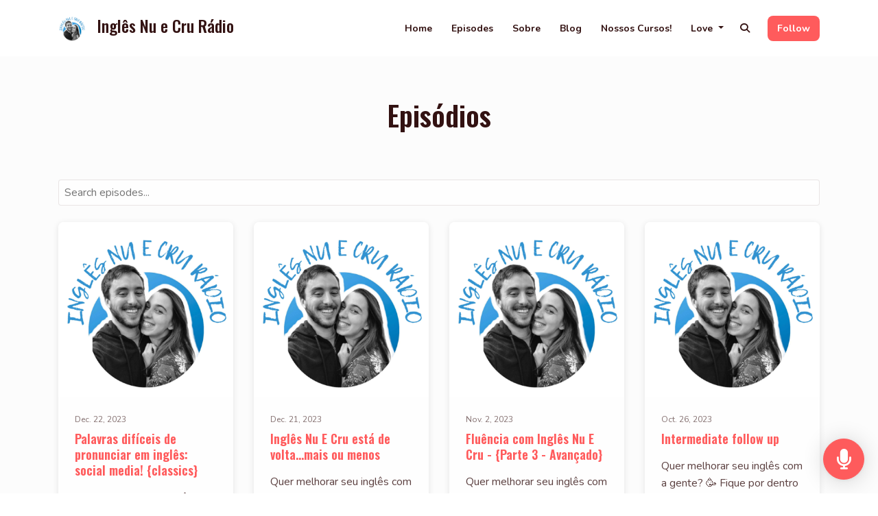

--- FILE ---
content_type: text/html; charset=utf-8
request_url: https://www.inglesnuecru.com/episodes/
body_size: 15103
content:


<!DOCTYPE html>
<html lang="en">
<head>

<link rel="preconnect" href="https://fonts.gstatic.com/" crossorigin="">
<link rel="preconnect" href="https://static.getpodpage.com/" crossorigin="">
<link rel="dns-prefetch" href="//fonts.googleapis.com">

<meta charset="utf-8">
<meta name="viewport" content="width=device-width, initial-scale=1.0, maximum-scale=5.0"/>
<title>Episódios | Inglês Nu e Cru Rádio</title>
<meta property="og:type" content="website">
<meta property="og:title" content="Episódios">
<meta name="twitter:title" content="Episódios">

<meta name="description" content="1098 podcast episodes from Inglês Nu e Cru Rádio. Listen to the latest episode: Palavras difíceis de pronunciar em inglês: social media! {classics}">
<meta property="og:description" content="1098 podcast episodes from Inglês Nu e Cru Rádio. Listen to the latest episode: Palavras difíceis de pronunciar em inglês: social media! {classics}">
<meta name="twitter:description" content="1098 podcast episodes from Inglês Nu e Cru Rádio. Listen to the latest episode: Palavras difíceis de pronunciar em inglês: social media! {classics}">


<meta property="og:image" content="https://getpodpage.com/image_transform_gate_v3/KiGvhOlRnzquPhCYtzwFkgxuJISkjompcEnsNnfbS-M=/?image_url=https%3A%2F%2Fimg.transistor.fm%2FvIOtiqoVZNuMZTH9864ARhcRUj65Ux0VCT4I8S3nLJQ%2Frs%3Afill%3A0%3A0%3A1%2Fw%3A3000%2Fh%3A3000%2Fq%3A60%2FaHR0cHM6Ly9pbWct%2FdXBsb2FkLXByb2R1%2FY3Rpb24udHJhbnNp%2Fc3Rvci5mbS9zaG93%2FLzM4Mjg0LzE2NzUw%2FOTEzMjEtYXJ0d29y%2Fay5qcGc.jpg&tint_color=%23FF5B5C&text_color=%23ffffff&title=Ingl%C3%AAs+Nu+e+Cru+R%C3%A1dio">
<meta name="twitter:image:src" content="https://getpodpage.com/image_transform_gate_v3/KiGvhOlRnzquPhCYtzwFkgxuJISkjompcEnsNnfbS-M=/?image_url=https%3A%2F%2Fimg.transistor.fm%2FvIOtiqoVZNuMZTH9864ARhcRUj65Ux0VCT4I8S3nLJQ%2Frs%3Afill%3A0%3A0%3A1%2Fw%3A3000%2Fh%3A3000%2Fq%3A60%2FaHR0cHM6Ly9pbWct%2FdXBsb2FkLXByb2R1%2FY3Rpb24udHJhbnNp%2Fc3Rvci5mbS9zaG93%2FLzM4Mjg0LzE2NzUw%2FOTEzMjEtYXJ0d29y%2Fay5qcGc.jpg&tint_color=%23FF5B5C&text_color=%23ffffff&title=Ingl%C3%AAs+Nu+e+Cru+R%C3%A1dio">

<meta property="og:site_name" content="Inglês Nu e Cru Rádio">
<meta name="twitter:card" content="summary_large_image">
<meta property="og:url" content="https://www.inglesnuecru.com/episodes/">
<meta name="twitter:domain" content="https://www.inglesnuecru.com/episodes/">



<link rel="stylesheet" href="https://static.getpodpage.com/vendor/css/bootstrap.min.b287d0533328.css" type="text/css">
<link rel="preload" as="style" href="https://static.getpodpage.com/vendor/fontawesome/css/all.min.db14c84ca984.css" type="text/css" onload="this.rel = 'stylesheet'">

<link rel="stylesheet" href="https://static.getpodpage.com/vendor/css/swiper.min.6af34d0737ad.css" type="text/css">
<link rel="stylesheet" href="https://static.getpodpage.com/vendor/css/hamburgers.min.6041a3bc3a2a.css" type="text/css">
<link rel="alternate" type="application/rss+xml" title="Inglês Nu e Cru Rádio" href="https://feeds.transistor.fm/ingles-nu-e-cru-radio-918c2f61-2414-4b11-a1d4-3bc8f34aebfa" />


  <link id="stylesheet" type="text/css" href="https://static.getpodpage.com/vendor/css/boomerang.min.css" rel="stylesheet" media="screen">


    <link href="https://fonts.googleapis.com/css?family=DM+Sans:400,400i,500,500i,700,700i&display=swap" rel="stylesheet">
    <style type="text/css">
        body, .heading, .display, .section-title .section-title-inner, .btn, h1,h2,h3,h4,h5,h6 {
            font-family: 'DM Sans', sans-serif !important;
        }
    </style>


<link href="https://img.transistor.fm/vIOtiqoVZNuMZTH9864ARhcRUj65Ux0VCT4I8S3nLJQ/rs:fill:0:0:1/w:3000/h:3000/q:60/aHR0cHM6Ly9pbWct/dXBsb2FkLXByb2R1/Y3Rpb24udHJhbnNp/c3Rvci5mbS9zaG93/LzM4Mjg0LzE2NzUw/OTEzMjEtYXJ0d29y/ay5qcGc.jpg" sizes="256x256" rel="icon" type="image/x-icon">
<link href="https://img.transistor.fm/vIOtiqoVZNuMZTH9864ARhcRUj65Ux0VCT4I8S3nLJQ/rs:fill:0:0:1/w:3000/h:3000/q:60/aHR0cHM6Ly9pbWct/dXBsb2FkLXByb2R1/Y3Rpb24udHJhbnNp/c3Rvci5mbS9zaG93/LzM4Mjg0LzE2NzUw/OTEzMjEtYXJ0d29y/ay5qcGc.jpg" sizes="192x192" rel="icon" type="image/x-icon">
<link href="https://img.transistor.fm/vIOtiqoVZNuMZTH9864ARhcRUj65Ux0VCT4I8S3nLJQ/rs:fill:0:0:1/w:3000/h:3000/q:60/aHR0cHM6Ly9pbWct/dXBsb2FkLXByb2R1/Y3Rpb24udHJhbnNp/c3Rvci5mbS9zaG93/LzM4Mjg0LzE2NzUw/OTEzMjEtYXJ0d29y/ay5qcGc.jpg" sizes="120x120" rel="icon" type="image/x-icon">
<link href="https://img.transistor.fm/vIOtiqoVZNuMZTH9864ARhcRUj65Ux0VCT4I8S3nLJQ/rs:fill:0:0:1/w:3000/h:3000/q:60/aHR0cHM6Ly9pbWct/dXBsb2FkLXByb2R1/Y3Rpb24udHJhbnNp/c3Rvci5mbS9zaG93/LzM4Mjg0LzE2NzUw/OTEzMjEtYXJ0d29y/ay5qcGc.jpg" sizes="48x48" rel="icon" type="image/x-icon">
<link href="https://img.transistor.fm/vIOtiqoVZNuMZTH9864ARhcRUj65Ux0VCT4I8S3nLJQ/rs:fill:0:0:1/w:3000/h:3000/q:60/aHR0cHM6Ly9pbWct/dXBsb2FkLXByb2R1/Y3Rpb24udHJhbnNp/c3Rvci5mbS9zaG93/LzM4Mjg0LzE2NzUw/OTEzMjEtYXJ0d29y/ay5qcGc.jpg" sizes="32x32" rel="icon" type="image/x-icon">
<link href="https://img.transistor.fm/vIOtiqoVZNuMZTH9864ARhcRUj65Ux0VCT4I8S3nLJQ/rs:fill:0:0:1/w:3000/h:3000/q:60/aHR0cHM6Ly9pbWct/dXBsb2FkLXByb2R1/Y3Rpb24udHJhbnNp/c3Rvci5mbS9zaG93/LzM4Mjg0LzE2NzUw/OTEzMjEtYXJ0d29y/ay5qcGc.jpg" sizes="16x16" rel="icon" type="image/x-icon">


<link href="https://img.transistor.fm/vIOtiqoVZNuMZTH9864ARhcRUj65Ux0VCT4I8S3nLJQ/rs:fill:0:0:1/w:3000/h:3000/q:60/aHR0cHM6Ly9pbWct/dXBsb2FkLXByb2R1/Y3Rpb24udHJhbnNp/c3Rvci5mbS9zaG93/LzM4Mjg0LzE2NzUw/OTEzMjEtYXJ0d29y/ay5qcGc.jpg" sizes="180x180" rel="apple-touch-icon">
<meta name="msapplication-TileColor" content="#FF5B5C">
<meta name="msapplication-TileImage" content="https://img.transistor.fm/vIOtiqoVZNuMZTH9864ARhcRUj65Ux0VCT4I8S3nLJQ/rs:fill:0:0:1/w:3000/h:3000/q:60/aHR0cHM6Ly9pbWct/dXBsb2FkLXByb2R1/Y3Rpb24udHJhbnNp/c3Rvci5mbS9zaG93/LzM4Mjg0LzE2NzUw/OTEzMjEtYXJ0d29y/ay5qcGc.jpg">

<link rel="canonical" href="https://www.inglesnuecru.com/episodes/" />
<meta name="apple-itunes-app" content="app-id=1309639265">

  <style type="text/css">

  @media (min-width: 992px) {
    .navbar-aside .navbar .dropdown .dropdown-menu {
      top: -4rem !important;
    }
  }

  </style>





    <link type="text/css" href="https://static.getpodpage.com/vendor/css/select2-bootstrap4.min.0594f6f749cf.css" rel="stylesheet">




  
  
  <link type="text/css" href="https://static.getpodpage.com/public/css/public_styles.a4b32afd201c.css" rel="stylesheet">
  <!-- Podcast Custom Design -->
<link rel="preconnect" href="https://fonts.gstatic.com">
<link rel="stylesheet" href="https://fonts.googleapis.com/css2?family=Oswald:wght@400;500;600;700;800&family=Nunito:wght@400;500;600;700;800&display=swap">

<style type="text/css">

    :root {
        --primary-color: #FF5B5C;--primary-light-color: rgba(255,91,92,0.1);--text-color: rgba(51,18,18,0.8);--inverse-color: #FFFFFF;--text-light-color: rgba(51,18,18,0.6);--heading-color: #FF5B5C;--bg-color: #FCFCFC;--bg-component-color: #fefefe;--bg-lightest-color: #FCFCFC;--border-color: rgba(51,18,18,0.1);--link-color: #FF5B5C;--btn-color: #FF5B5C;--btn-text-color: #FFFFFF;--badge-bg-color: rgba(51,18,18,0.1);--badge-text-color: #331212;--card-bg-color: #fefefe;--card-border-color: rgba(51,18,18,0.1);--announcement-bg-color: #FF5B5C;--announcement-text-color: #FFFFFF;--footer-bg-color: #fefefe;--footer-header-color: #331212;--footer-text-color: rgba(51,18,18,0.8);--footer-link-color: #331212;--input-bg-color: #fefefe;--input-text-color: #331212;--input-placeholder-color: rgba(51,18,18,0.6);--input-border-color: rgba(51,18,18,0.1);--nav-bg-color: #FFFFFF;--nav-link-color: #331212;--nav-btn-bg-color: #FF5B5C;--nav-btn-text-color: #FFFFFF;--header-text-color: #FCFCFC;--header-bg-color: #FCFCFC;--global-header-text-color: #331212;--global-header-bg-color: #331212;--mask-color: rgba(0,0,0,0.5);
    }

    body {
        display: flex;
        min-height: 100vh;
        flex-direction: column;
    }
    .body-wrap { flex: 1;}

    
    a {font-family: inherit !important;}
    
        

        
          .heading, .display,
          .show-page .navbar-brand,
          h1,h2,h3,h4,h5,h6 {
              font-family: "Oswald" !important;
          }
        
        
          body, p, .navbar-nav .nav-link, .btn {
              font-family: "Nunito" !important;
          }
        
     

    
    

    
    h1, .heading-1 {font-size: 40px !important; font-weight: 600 !important; }
    h2, .heading-2 {font-size: 32px !important; font-weight: 600 !important; }
    h3, .heading-3 { font-size: 24px !important; font-weight: 600 !important; }
    
      .heading, .heading>a, .display {font-weight: 600 !important;}
    
    

    .navbar-nav .nav-link,
    .navbar-nav .show .nav-link,
    #nav-cta .btn {
      font-size: 0.875rem !important;
      font-weight: 700 !important;
      text-transform: capitalize !important;
    }

    
    .c-primary {color: var(--primary-color) !important;}
    .c-text-light {color: var(--text-light-color) !important;}

    .form-control,
    .select2-container--bootstrap4 .select2-selection,
    .select2-container--bootstrap4 .select2-dropdown,
    .select2-dropdown .select2-search--dropdown {
      color: var(--input-text-color) !important;
      background: var(--input-bg-color) !important;
      border-color: var(--border-color) !important;
    }
    .select2-container--bootstrap4 .select2-dropdown,
    .select2-dropdown .select2-search--dropdown {
      background: var(--bg-color) !important;
    }
    .select2-dropdown .select2-results__option--highlighted[aria-selected]{
      background: var(--input-bg-color) !important;
      color: var(--input-text-color) !important;
    }
    .form-control::placeholder, .select2-container--bootstrap4 .select2-selection::placeholder {color: var(--input-placeholder-color) !important;}

    body, p, .excerpt, .excerpt p {
      color: var(--text-color) !important;
    }

    .heading, .heading>a, .display, label, h1, h2, h3, h4, h5, h6 {
      color: var(--heading-color) !important;
    }

    a, a:hover,
    .link,
    .link:hover, .link--style-1:hover,
    .meta-category a, .meta-category a:hover,
    ul.categories>li>a, ul.categories>li>a:hover {
        color: var(--link-color) !important;
    }

    .heading:hover>a {
        color: var(--link-color) !important;
    }

    .dark-mode .dropdown-menu a,
    .dark-mode .dropdown-menu a:hover,
    .dark-mode .dropdown-menu .badge,
    .dark-mode .dropdown-menu .badge a:hover,
    .dark-mode .list-group-item,
    .dark-mode .list-group-item:hover {
        color: white !important;
    }
    .dark-mode .dropdown-header {
        background-color: #090A0B !important;
    }

    .page-header-section {
      background-color: var(--global-header-bg-color) !important;
    }
    .page-header-text {
      color: var(--global-header-text-color) !important;
    }

    .badge,
    .badge a {
        color: var(--primary-color) !important;
        background-color: var(--primary-light-color) !important;
        border-color: var(--primary-light-color) !important;
        border-radius: var(--border-radius) !important;
    }

    .tagcloud--style-1 a {
      background-color: var(--badge-bg-color) !important;
      color: var(--badge-text-color) !important;
    }
    .btn-base-1, .btn-base-1:active, .btn-base-1.active, .btn-base-1:focus, .btn-base-1:hover,
    .btn-base-1.btn-outline:active, .btn-base-1.btn-outline:focus, .btn-base-1.btn-outline:hover,
    .tagcloud--style-1 a:hover,
    .btn-back-to-top {
        background-color: var(--btn-color) !important;
        border-color: var(--btn-color) !important;
        color: var(--btn-text-color) !important;
    }
    .btn-base-1.btn-outline {
        color: var(--btn-color) !important;
        border-color: var(--btn-color) !important;
    }
    .btn-link, .btn-link:hover, .btn-link:active {
        color: var(--btn-color) !important;
    }
    .btn-secondary {
        background-color: var(--dark-color) !important;
        border-color: var(--dark-color) !important;
    }

    .pagination .page-link, .pagination .page-link:focus, .pagination .page-link:hover,
    .pagination .page-item:first-child .page-link,
    .pagination .page-item:last-child .page-link {
        margin-right: 10px !important;
        font-size: 14px !important;
        padding: 5px 10px !important;
        border-radius: 8px 8px 8px 8px !important;
        
    }
    .pagination>.active .page-link, .pagination>.active .page-link:focus, .pagination>.active .page-link:hover, .pagination>.active>span, .pagination>.active>span:focus, .pagination>.active>span:hover {
        background-color: var(--btn-color) !important;
        border-color: var(--btn-color) !important;
        color: var(--btn-text-color) !important;
    }
    .pagination .page-link.no-border {
      padding-left: 0 !important;
      padding-right: 0 !important;
    }


    .swiper-button-next, .swiper-button-prev {
        color: var(--primary-color) !important;
    }
    .swiper-button-next:not(.swiper-button--style-1),
    .swiper-button-prev:not(.swiper-button--style-1) {
        background-color: var(--primary-light-color) !important;
        border-color: var(--primary-light-color) !important;
    }
    #survey-form .form-control {
        padding: 30px 20px !important;
        font-size: 1.3em !important;
    }
    #survey-form textarea.form-control {
        padding: 10px 15px !important;
        font-size: 1.3em !important;
    }
    .survey-choice {
      cursor: pointer;
      color: var(--primary-color) !important;
      border: 1px solid var(--primary-color) !important;
      cursor: pointer;
      background-color: var(--primary-light-color) !important;
      font-weight: 500;
      border-radius: 4px;
      display: flex;
      justify-content: space-between;
      align-items: center;
    }
    .survey-choice:hover {
      opacity: 0.8;
    }
    .survey-choice.selected {
      border-width: 2px !important;
      font-weight: 800;
    }
    .survey-choice.selected::after {
      font-family: 'Font Awesome 6 Pro';
      content: '\f00c';
      font-weight: 900;
      font-size: 16px;
    }
    .progress { border-radius: 0px !important;  }
    .progress-bar {
      background-color: var(--primary-color) !important;
    }


    .bg-base-1,
    .navbar.bg-base-1 {
        background-color: var(--primary-color) !important;
    }
    .bg-light {
        background-color: var(--bg-component-color) !important;
    }

    .btn-base-1:active, .btn-base-1.active, .btn-base-1:focus, .btn-base-1:hover, .btn-base-1.btn-outline:active, .btn-base-1.btn-outline:focus, .btn-base-1.btn-outline:hover,
    .link--style-1:hover,
    .meta-category a:hover,
    .link--style-2:hover {
        opacity: .8;
    }
    .tabs--style-2 .nav-tabs .nav-link.active {
        border-color: var(--primary-color) !important;
    }
    .body-wrap,
    .top-navbar,
    .modal-content,
    #coming-soon-page .bg-light {
      background: var(--bg-color) !important;
    }
    .sct-color-1,
    .sct-color-2 {
      background: var(--bg-color) !important;
      border-color: var(--border-color) !important;
    }


    .announcement-banner {
      background-color: var(--announcement-bg-color) !important;
      color: var(--announcement-text-color) !important;
    }

    hr,
    .border-top,
    .border-bottom,
    ul.categories>li {
      border-color: var(--border-color) !important;
    }

    .email-signup .border-on-hover {
      border: solid 2px transparent;
      transition: border-color .5s ease;
    }

    /* Target the border-on-hover when any input inside .email-signup is focused */
    .email-signup input:focus ~ .border-on-hover,
    .email-signup input:focus-within ~ .border-on-hover,
    .email-signup .border-on-hover:has(input:focus) {
      border-color: var(--btn-color) !important;
    }

    

    .navbar {
        background-color: var(--nav-bg-color) !important;
    }

    

    .navbar-nav .nav-link,
    .navbar-nav .show .nav-link,
    .show-page .navbar-brand {
      color: var(--nav-link-color) !important;
    }
    .hamburger-inner, .hamburger-inner:after, .hamburger-inner:before {
      background-color: var(--nav-link-color) !important;
    }

    /* Mobile, transparent */
    @media (max-width: 991.98px) {
      .navbar-transparent .navbar-nav .nav-link,
      .navbar-transparent .navbar-nav .show .nav-link,
      .show-page .navbar-transparent .navbar-brand {
        color: var(--text-color) !important;
      }

      .navbar-transparent .hamburger-inner,
      .navbar-transparent .hamburger-inner:after,
      .navbar-transparent .hamburger-inner:before {
        background-color: var(--text-color) !important;
      }
    }

    .navbar-nav .nav-link:focus,
    .navbar-nav .nav-link:hover,
    .navbar-nav .show .nav-link,
    .navbar-nav .show .nav-link:focus,
    .navbar-nav .show .nav-link:hover,
    .navbar-inverse .navbar-nav .nav-link:hover,
    .navbar .btn-base-1 {
      background-color: var(--nav-btn-bg-color) !important;
      border-color: var(--nav-btn-bg-color) !important;
      color: var(--nav-btn-text-color) !important;
      border-radius: 8px 8px 8px 8px !important;
    }
    #header-hero {
      background-color: var(--header-bg-color) !important;
    }
    

    #header-hero,
    #header-hero .heading,
    
    #header-hero p {
      color: var(--header-text-color) !important;
    }
    #header-hero #homepage-header-subheader,
    #header-hero #homepage-header-title a {
      color: inherit !important;
    }
    
    #header-hero.episode-header #c-text>div {
      background-color: var(--bg-color) !important;
      padding: 48px;
    }
    
    #header-hero.episode-header #header-content-wrapper {
      padding-bottom: 0 !important;
    }
    



    #footer.footer {
      background-color: var(--footer-bg-color) !important;
      color: var(--footer-text-color) !important;
    }
    #footer.footer p {
      color: var(--footer-text-color) !important;
    }
    #footer.footer .heading {
      color: var(--footer-header-color) !important;
    }
    #footer.footer a,
    #footer.footer .social-media>li>a>i {
      color: var(--footer-link-color) !important;
    }
    .footer .copy-links {
      opacity: .8;
    }

    .mask {background-color: var(--mask-color) !important;}


    .plyr_grid_container {
      color: var(--text-color) !important;
      background-color: var(--card-bg-color) !important;
      border-color: var(--border-color) !important;
    }


    

    
    .card {
      background-color: var(--card-bg-color) !important;
      border-color: var(--border-color) !important;
      overflow: hidden;
      border-radius: 8px 8px 8px 8px !important;
    }
    

    

    .card:not(.p-0) .card-body {
      padding: 24px 24px 24px 24px !important;
    }
    

    

    .rounded-card {
      border-radius: 8px 8px 8px 8px !important;
    }

    img:not(.podcast-logo):not(.player-icon):not(.player-logo):not(.player-badge):not(.rounded-circle):not(.navbar img):not(#footer img):not(.modal img):not(#header-hero-banner-image),
    img.rounded {
        border-radius: 8px 8px 8px 8px !important;
    }

    


    
    
    .btn {
      border-radius: 8px 8px 8px 8px !important;
    }
    

    @media (max-width: 991px) {
      .navbar-nav .nav-link {
          border-bottom: none !important;
      }
    }

    
      @media (min-width: 800px) {
        .subscribe-page {
            margin-top: -42px;
            margin-bottom: -42px;
        }
      }
    


    
      

      
    
      

      
    
      

      
    
      

      
    
      

      
    
      

      
    
      

      
    
      

      
    
      

      
    
      

      
    

    


    .navbar-brand img.podcast-logo {
      height: 50px !important;
    }
    .nav-bar-bg-filler {
      height: 44px !important;
    }
    @media (max-width: 991px) {
      .navbar-brand img.podcast-logo {
          height: auto !important;
          max-height: 40px;
          max-width: 100% !important;
      }
    }
    .ais-Highlight-highlighted, .ais-Snippet-highlighted {
      background-color: var(--primary-light-color) !important;
      color: inherit !important;
    }
    .ais-Hits-item, .ais-InfiniteHits-item {
      background-color: var(--card-bg-color) !important;
      border-color: var(--border-color) !important;
    }
    .hit-page-link {
      color: inherit !important;
    }
    .ais-SearchBox-form {
      background: inherit !important;
    }
    .ais-SearchBox-input {
      box-shadow: inherit !important;
      color: var(--input-text-color) !important;
      background: var(--input-bg-color) !important;
      border-color: var(--border-color) !important;
    }
    .ais-SearchBox-input::placeholder {color: var(--input-placeholder-color) !important;}

    /* supercast-plan */
    .bundle {
        background-color: var(--bg-component-color) !important;
    }

</style>

  
  



<!-- Google tag (gtag.js) -->

<script async src="https://www.googletagmanager.com/gtag/js?id=G-Y89K21FN5Q"></script>

<script>
  window.dataLayer = window.dataLayer || [];
  var slug = "ingles-nu-e-cru-radio";
  var pagePath = window.location.pathname + window.location.search; // Path + query params
  var customDomain = window.location.hostname !== "www.podpage.com" ? window.location.hostname : null; // Set customDomain only for non-podpage domains
  if (customDomain) { pagePath = "/" + slug + pagePath; }  // Add slug to pagePath if customDomain is set
  function gtag(){dataLayer.push(arguments);}
  gtag('js', new Date());
  gtag('config', 'G-Y89K21FN5Q', {
    'page_path': pagePath,
    ...(customDomain && { 'custom_domain': customDomain }), // Include customDomain only if it's set
    'website_slug': slug,
    'pid': 13134761512334
  });
  gtag('config', 'UA-99479664-1');
</script>



  
    
    

  

  


  
<link id="stylesheet" type="text/css" href="https://static.getpodpage.com/vendor/css/plyr.4c9bfb52edce.css" rel="preload" as="style" media="screen" onload="this.rel = 'stylesheet'">
<link id="stylesheet" type="text/css" href="https://static.getpodpage.com/public/css/plyr_media_player.aceb7600a7ef.css" rel="preload" as="style" media="screen" onload="this.rel = 'stylesheet'">

<script type="text/javascript" data-cookieconsent="ignore" src="https://static.getpodpage.com/public/js/plyr_media_player.2964dc09cd75.js"></script>
<script type="text/javascript" data-cookieconsent="ignore" src="https://static.getpodpage.com/vendor/js/plyr.937aa0b508e5.js" id="plyr_js_script" async onload="loadPlyrObj()"></script>
  
  


</head>
<body >




    

  



  



    
        <script>
  (function(w, d, t, h, s, n) {
    w.FlodeskObject = n;
    var fn = function() {
      (w[n].q = w[n].q || []).push(arguments);
    };
    w[n] = w[n] || fn;
    var f = d.getElementsByTagName(t)[0];
    var v = '?v=' + Math.floor(new Date().getTime() / (120 * 1000)) * 60;
    var sm = d.createElement(t);
    sm.async = true;
    sm.type = 'module';
    sm.src = h + s + '.mjs' + v;
    f.parentNode.insertBefore(sm, f);
    var sn = d.createElement(t);
    sn.async = true;
    sn.noModule = true;
    sn.src = h + s + '.js' + v;
    f.parentNode.insertBefore(sn, f);
  })(window, document, 'script', 'https://assets.flodesk.com', '/universal', 'fd');
</script>
<script>
  window.fd('form', {
    formId: '64f08940cd4a9c983fd2c53e'
  });
</script>
    




<div class="body-wrap show-page episodes ">

    


    


    
  


    <div id="st-container" class="st-container">
        <div class="st-pusher">
            <div class="st-content">
                <div class="st-content-inner">

                    
  



<div class="header">
    





    <!-- Navbar -->
    <nav class="navbar navbar-expand-lg  py-3">

        <div class="container navbar-container">

            


    <a class="navbar-brand " href="/">
        <div style="line-height: inherit; font-size: inherit;" class="m-0 p-0 navbar-brand-container">
            
                
                    <img src="https://img.transistor.fm/vIOtiqoVZNuMZTH9864ARhcRUj65Ux0VCT4I8S3nLJQ/rs:fill:0:0:1/w:3000/h:3000/q:60/aHR0cHM6Ly9pbWct/dXBsb2FkLXByb2R1/Y3Rpb24udHJhbnNp/c3Rvci5mbS9zaG93/LzM4Mjg0LzE2NzUw/OTEzMjEtYXJ0d29y/ay5qcGc.jpg" width="40" height="40" alt="Inglês Nu e Cru Rádio" title="Inglês Nu e Cru Rádio" class="" sizes="40px">
                
                Inglês Nu e Cru Rádio
            
        </div>
    </a>



            <div class="d-inline-block ml-auto">
                <!-- Navbar toggler  -->
                <button id="page-hamburger-navbar-toggler" class="navbar-toggler hamburger hamburger-js hamburger--spring" type="button" data-toggle="collapse" data-target="#navbar_main" aria-controls="navbarsExampleDefault" aria-expanded="false" aria-label="Toggle navigation">
                    <span class="hamburger-box">
                        <span class="hamburger-inner"></span>
                    </span>
                </button>
            </div>

            <div class="collapse navbar-collapse align-items-center justify-content-end mw-100" id="navbar_main">
                





                




<ul class="navbar-nav align-items-center flex-wrap justify-content-end ml-lg-auto">

    

        <li class="nav-item   " id="nav-home">

            

                

                    <a href="/" class="nav-link">
                        Home
                    </a>

                
            
        </li>

    

        <li class="nav-item   " id="nav-episodes">

            

                

                    <a href="/episodes/" class="nav-link">
                        Episodes
                    </a>

                
            
        </li>

    

        <li class="nav-item   " id="nav-about">

            

                

                    <a href="/about/" class="nav-link">
                        Sobre
                    </a>

                
            
        </li>

    

        <li class="nav-item   " id="nav-blog">

            

                

                    <a href="/blog/" class="nav-link">
                        Blog
                    </a>

                
            
        </li>

    

        <li class="nav-item   " id="nav-store">

            

                <a href="https://school.inglesnuecru.com" target="_blank" rel="noreferrer" rel="noreferrer"  class="nav-link ">
                    
                        Nossos Cursos!
                    
                </a>

            
        </li>

    

        <li class="nav-item dropdown  " id="nav-reviews">

            

                

                    <a href="#" class="nav-link dropdown-toggle" data-toggle="dropdown" aria-haspopup="true" aria-expanded="false">
                       Love
                    </a>
                    <div class="dropdown-menu py-0 px-0 overflow--hidden" aria-labelledby="navbar_1_dropdown_6">
                        <div class="list-group rounded">

                            
                                

                                    <a href="/reviews/"  class="list-group-item list-group-item-action d-flex new_window align-items-center justify-content-between">

                                        

                                            All Love
                                            

                                        
                                    </a>

                                

                            
                                

                                    <a href="/reviews/new/"  class="list-group-item list-group-item-action d-flex new_window align-items-center justify-content-between">

                                        

                                            Leave a Review
                                            

                                        
                                    </a>

                                

                            
                                

                                    <a href="https://podcasts.apple.com/us/podcast/ingl%C3%AAs-nu-e-cru-r%C3%A1dio/id1309639265?mt=2&amp;ls=1" target="_blank" rel="noreferrer" class="list-group-item list-group-item-action d-flex new_window align-items-center justify-content-between">

                                        

                                            <div class="list-group-content">
                                                <div class="list-group-heading mb-1">
                                                    <img loading="lazy" src="https://static.getpodpage.com/public/images/players-light-v1/icons/applepodcasts-icon@2x.d8701eb5b99b.png" alt="Rate on Apple Podcasts podcast player icon" width="20" height="20" class="mr-1">
                                                    Rate on Apple Podcasts
                                                </div>
                                            </div>

                                        
                                    </a>

                                

                            
                                

                                    <a href="https://open.spotify.com/show/0eVr6VC4GCB6dTgWjX9mMD" target="_blank" rel="noreferrer" class="list-group-item list-group-item-action d-flex new_window align-items-center justify-content-between">

                                        

                                            <div class="list-group-content">
                                                <div class="list-group-heading mb-1">
                                                    <img loading="lazy" src="https://static.getpodpage.com/public/images/players-light-v1/icons/spotify-icon@2x.d6a55c3ea35a.png" alt="Rate on Spotify podcast player icon" width="20" height="20" class="mr-1">
                                                    Rate on Spotify
                                                </div>
                                            </div>

                                        
                                    </a>

                                

                            

                        </div>
                    </div>

                
            
        </li>

    

        <li class="nav-item dropdown  d-block d-lg-none" id="nav-follow">

            

                

                    <a href="#" class="nav-link dropdown-toggle" data-toggle="dropdown" aria-haspopup="true" aria-expanded="false">
                       Follow
                    </a>
                    <div class="dropdown-menu py-0 px-0 overflow--hidden" aria-labelledby="navbar_1_dropdown_7">
                        <div class="list-group rounded">

                            
                                

                                    <a href="https://open.spotify.com/show/0eVr6VC4GCB6dTgWjX9mMD"  class="list-group-item list-group-item-action d-flex new_window align-items-center justify-content-between">

                                        

                                            <div class="list-group-content">
                                                <div class="list-group-heading mb-1">
                                                    <img loading="lazy" src="https://static.getpodpage.com/public/images/players-light-v1/icons/spotify-icon@2x.d6a55c3ea35a.png" alt="Spotify podcast player icon" width="20" height="20" class="mr-1">
                                                    Spotify
                                                </div>
                                            </div>

                                        
                                    </a>

                                

                            
                                

                                    <a href="https://podcasts.apple.com/us/podcast/ingl%C3%AAs-nu-e-cru-r%C3%A1dio/id1309639265?mt=2&amp;ls=1"  class="list-group-item list-group-item-action d-flex new_window align-items-center justify-content-between">

                                        

                                            <div class="list-group-content">
                                                <div class="list-group-heading mb-1">
                                                    <img loading="lazy" src="https://static.getpodpage.com/public/images/players-light-v1/icons/applepodcasts-icon@2x.d8701eb5b99b.png" alt="Apple Podcasts podcast player icon" width="20" height="20" class="mr-1">
                                                    Apple Podcasts
                                                </div>
                                            </div>

                                        
                                    </a>

                                

                            
                                

                                    <a href="https://castbox.fm/channel/Inglês-Nu-E-Cru-Rádio-id4174175?utm_source=website&amp;utm_medium=dlink&amp;utm_campaign=web_share&amp;utm_content=Ingl%C3%AAs%20Nu%20E%20Cru%20R%C3%A1dio-CastBox_FM"  class="list-group-item list-group-item-action d-flex new_window align-items-center justify-content-between">

                                        

                                            <div class="list-group-content">
                                                <div class="list-group-heading mb-1">
                                                    <img loading="lazy" src="https://static.getpodpage.com/public/images/players-light-v1/icons/castbox-icon@2x.11e5d2fdb55a.png" alt="Castbox podcast player icon" width="20" height="20" class="mr-1">
                                                    Castbox
                                                </div>
                                            </div>

                                        
                                    </a>

                                

                            
                                

                                    <a href="https://deezer.page.link/sLTysJX79G7tGsVW7"  class="list-group-item list-group-item-action d-flex new_window align-items-center justify-content-between">

                                        

                                            <div class="list-group-content">
                                                <div class="list-group-heading mb-1">
                                                    <img loading="lazy" src="https://static.getpodpage.com/public/images/players-light-v1/icons/deezer-icon@2x.c8747ef423fe.png" alt="Deezer podcast player icon" width="20" height="20" class="mr-1">
                                                    Deezer
                                                </div>
                                            </div>

                                        
                                    </a>

                                

                            
                                

                                    <a href="https://www.audible.com/pd/Ingles-Nu-E-Cru-Radio-Podcast/B08K56GM5Q?qid=1642876599&amp;sr=1-1&amp;ref=a_search_c3_lProduct_1_1&amp;pf_rd_p=83218cca-c308-412f-bfcf-90198b687a2f&amp;pf_rd_r=E5PF3DQJ8T0MB8HS4Q4E"  class="list-group-item list-group-item-action d-flex new_window align-items-center justify-content-between">

                                        

                                            <div class="list-group-content">
                                                <div class="list-group-heading mb-1">
                                                    <img loading="lazy" src="https://static.getpodpage.com/public/images/players-light-v1/icons/audible-icon@2x.4320b2f02088.png" alt="Audible podcast player icon" width="20" height="20" class="mr-1">
                                                    Audible
                                                </div>
                                            </div>

                                        
                                    </a>

                                

                            
                                

                                    <a href="https://pca.st/podcast/79b09500-7306-0135-9033-63f4b61a9224"  class="list-group-item list-group-item-action d-flex new_window align-items-center justify-content-between">

                                        

                                            <div class="list-group-content">
                                                <div class="list-group-heading mb-1">
                                                    <img loading="lazy" src="https://static.getpodpage.com/public/images/players-light-v1/icons/pocketcasts-icon@2x.a277c9a336fe.png" alt="PocketCasts podcast player icon" width="20" height="20" class="mr-1">
                                                    PocketCasts
                                                </div>
                                            </div>

                                        
                                    </a>

                                

                            

                        </div>
                    </div>

                
            
        </li>

    

    
        




    

        <li class="nav-item" id="nav-search">
            <a href="/search/" class="nav-link nav-link-icon" alt="button for searching the website" aria-label="Click to search entire website">
                <i class="fas fa-fw fa-search mr-0"></i>
                <span class="d-lg-none">Search</span>
            </a>
        </li>

    


    

</ul>


            </div>
            





    

        <div class="dropdown d-none d-lg-inline-block ml-3" id="nav-cta">
            <button class="btn btn-base-1" type="button" id="dropdownMenuButton" data-toggle="dropdown" aria-haspopup="true" aria-expanded="false">
                Follow
            </button>

            <div class="dropdown-menu dropdown-menu-right " aria-labelledby="dropdownMenuButton">
                
                    <a class="dropdown-item" href="https://open.spotify.com/show/0eVr6VC4GCB6dTgWjX9mMD" target="_blank" rel="noreferrer" >
                        
                            <img loading="lazy" src="https://static.getpodpage.com/public/images/players-light-v1/icons/spotify-icon@2x.d6a55c3ea35a.png" alt="Spotify podcast player icon" width="20" height="20" class="mr-2">
                        
                        Spotify
                    </a>
                
                    <a class="dropdown-item" href="https://podcasts.apple.com/us/podcast/ingl%C3%AAs-nu-e-cru-r%C3%A1dio/id1309639265?mt=2&amp;ls=1" target="_blank" rel="noreferrer" >
                        
                            <img loading="lazy" src="https://static.getpodpage.com/public/images/players-light-v1/icons/applepodcasts-icon@2x.d8701eb5b99b.png" alt="Apple Podcasts podcast player icon" width="20" height="20" class="mr-2">
                        
                        Apple Podcasts
                    </a>
                
                    <a class="dropdown-item" href="https://castbox.fm/channel/Inglês-Nu-E-Cru-Rádio-id4174175?utm_source=website&amp;utm_medium=dlink&amp;utm_campaign=web_share&amp;utm_content=Ingl%C3%AAs%20Nu%20E%20Cru%20R%C3%A1dio-CastBox_FM" target="_blank" rel="noreferrer" >
                        
                            <img loading="lazy" src="https://static.getpodpage.com/public/images/players-light-v1/icons/castbox-icon@2x.11e5d2fdb55a.png" alt="Castbox podcast player icon" width="20" height="20" class="mr-2">
                        
                        Castbox
                    </a>
                
                    <a class="dropdown-item" href="https://deezer.page.link/sLTysJX79G7tGsVW7" target="_blank" rel="noreferrer" >
                        
                            <img loading="lazy" src="https://static.getpodpage.com/public/images/players-light-v1/icons/deezer-icon@2x.c8747ef423fe.png" alt="Deezer podcast player icon" width="20" height="20" class="mr-2">
                        
                        Deezer
                    </a>
                
                    <a class="dropdown-item" href="https://www.audible.com/pd/Ingles-Nu-E-Cru-Radio-Podcast/B08K56GM5Q?qid=1642876599&amp;sr=1-1&amp;ref=a_search_c3_lProduct_1_1&amp;pf_rd_p=83218cca-c308-412f-bfcf-90198b687a2f&amp;pf_rd_r=E5PF3DQJ8T0MB8HS4Q4E" target="_blank" rel="noreferrer" >
                        
                            <img loading="lazy" src="https://static.getpodpage.com/public/images/players-light-v1/icons/audible-icon@2x.4320b2f02088.png" alt="Audible podcast player icon" width="20" height="20" class="mr-2">
                        
                        Audible
                    </a>
                
                    <a class="dropdown-item" href="https://pca.st/podcast/79b09500-7306-0135-9033-63f4b61a9224" target="_blank" rel="noreferrer" >
                        
                            <img loading="lazy" src="https://static.getpodpage.com/public/images/players-light-v1/icons/pocketcasts-icon@2x.a277c9a336fe.png" alt="PocketCasts podcast player icon" width="20" height="20" class="mr-2">
                        
                        PocketCasts
                    </a>
                
            </div>
        </div>

    



        </div>
    </nav>
</div>


  

                    <div id="page-content">
                      

    





    

    
        <section class="slice  " style="padding-bottom: 0;">
            <div class="container">
                <div class="row justify-content-center">
                    <div class="col-10 text-center">

                        
                            


<h1 class="heading heading-1 strong-400 page-header-text">
    Episódios
</h1>



                        

                        

                    </div>
                </div>
            </div>
        </section>
    



    


 
    
        
        <section class="slice border-bottom " id="">
            <div class="container "><div class="section-wrapper"><div class="section-inner-wrapper">
        
    


        
            <div class="row align-items-center">
                <div class="col-12">

                    
                        <form class="search-widget mb-4">
                            <input type="hidden" name="csrfmiddlewaretoken" value="zAzshZdpFQ3JzV2le3wFetkqDX5SCiBj3VMOJfG6qH6KR5PzU6cvn1yaJPhXVFny">
                            <select class="form-control" id="episodeSearch">
                                <option value=''></option>
                            </select>
                            <button type="button" class="btn-inner" style="height: unset;">
                                <i class="far fa-search "></i>
                            </button>
                        </form>
                    

                </div>
            </div>
        

        



        
            <div class="row-wrapper">
                <div class="row cols-xs-space cols-sm-space cols-md-space">
                    
                        <div class="col-lg-3 align-items-stretch mb-4">
                            

<div class="card vertical-card z-depth-1-top no-border mb-4 h-100">
    <div class="block border-0">
        
            
            <div class="block-image">
                <a href="/palavras-dificeis-de-pronunciar-em-ingles-social-media-classics/">
                    <img src="https://img.transistor.fm/vIOtiqoVZNuMZTH9864ARhcRUj65Ux0VCT4I8S3nLJQ/rs:fill:0:0:1/w:3000/h:3000/q:60/aHR0cHM6Ly9pbWct/dXBsb2FkLXByb2R1/Y3Rpb24udHJhbnNp/c3Rvci5mbS9zaG93/LzM4Mjg0LzE2NzUw/OTEzMjEtYXJ0d29y/ay5qcGc.jpg" alt="Palavras difíceis de pronunciar em inglês: social media! {classics}" title="Palavras difíceis de pronunciar em inglês: social media! {classics}" class="lazyload w-100 cover-artwork" sizes="(min-width: 207px) 350px, 90vw">
                </a>
            </div>
            
        

        
            
                <div class="card-body">
                    
                        <div class="text-sm c-text-light strong-300 mb-2">Dec. 22, 2023</div>
                    

                    
                        <h3 class="heading heading-4 strong-500 mb-0">
                            <a href="/palavras-dificeis-de-pronunciar-em-ingles-social-media-classics/">Palavras difíceis de pronunciar em inglês: social media! {classics}</a>
                        </h3>
                    

                    
                        <div class="excerpt mt-3 mb-0">
                            
                                <p class="mb-0">Quer melhorar seu inglês com a gente em 2024?  🥳 Fique por dentro das novidades @ https://inglesnuecru.com Um dos nossos episódios clássicos favoritos do Inglês Nu E Cru. Originalmente gravado e publicado há anos, este episód...</p>
                            
                        </div>
                    

                    


                    
                        
                            <a href="/palavras-dificeis-de-pronunciar-em-ingles-social-media-classics/" class="link link-sm link--style-1 strong-600 mt-4">
                                <i class="far fa-long-arrow-right"></i>Listen to the Episode
                            </a>
                        
                    

                </div>
            
        
    </div>
</div>

                        </div>
                    
                        <div class="col-lg-3 align-items-stretch mb-4">
                            

<div class="card vertical-card z-depth-1-top no-border mb-4 h-100">
    <div class="block border-0">
        
            
            <div class="block-image">
                <a href="/ingles-nu-e-cru-esta-de-voltamais-ou-menos/">
                    <img src="https://img.transistor.fm/vIOtiqoVZNuMZTH9864ARhcRUj65Ux0VCT4I8S3nLJQ/rs:fill:0:0:1/w:3000/h:3000/q:60/aHR0cHM6Ly9pbWct/dXBsb2FkLXByb2R1/Y3Rpb24udHJhbnNp/c3Rvci5mbS9zaG93/LzM4Mjg0LzE2NzUw/OTEzMjEtYXJ0d29y/ay5qcGc.jpg" alt="Inglês Nu E Cru está de volta...mais ou menos" title="Inglês Nu E Cru está de volta...mais ou menos" class="lazyload w-100 cover-artwork" sizes="(min-width: 207px) 350px, 90vw">
                </a>
            </div>
            
        

        
            
                <div class="card-body">
                    
                        <div class="text-sm c-text-light strong-300 mb-2">Dec. 21, 2023</div>
                    

                    
                        <h3 class="heading heading-4 strong-500 mb-0">
                            <a href="/ingles-nu-e-cru-esta-de-voltamais-ou-menos/">Inglês Nu E Cru está de volta...mais ou menos</a>
                        </h3>
                    

                    
                        <div class="excerpt mt-3 mb-0">
                            
                                <p class="mb-0">Quer melhorar seu inglês com a gente em 2024?  🥳 Fique por dentro das novidades @ https://inglesnuecru.com Um dos nossos episódios clássicos favoritos do Inglês Nu E Cru. Originalmente gravado e publicado há anos, este episód...</p>
                            
                        </div>
                    

                    


                    
                        
                            <a href="/ingles-nu-e-cru-esta-de-voltamais-ou-menos/" class="link link-sm link--style-1 strong-600 mt-4">
                                <i class="far fa-long-arrow-right"></i>Listen to the Episode
                            </a>
                        
                    

                </div>
            
        
    </div>
</div>

                        </div>
                    
                        <div class="col-lg-3 align-items-stretch mb-4">
                            

<div class="card vertical-card z-depth-1-top no-border mb-4 h-100">
    <div class="block border-0">
        
            
            <div class="block-image">
                <a href="/fluencia-com-ingles-nu-e-cru-parte-3-avancado/">
                    <img src="https://img.transistor.fm/vIOtiqoVZNuMZTH9864ARhcRUj65Ux0VCT4I8S3nLJQ/rs:fill:0:0:1/w:3000/h:3000/q:60/aHR0cHM6Ly9pbWct/dXBsb2FkLXByb2R1/Y3Rpb24udHJhbnNp/c3Rvci5mbS9zaG93/LzM4Mjg0LzE2NzUw/OTEzMjEtYXJ0d29y/ay5qcGc.jpg" alt="Fluência com Inglês Nu E Cru - {Parte 3 - Avançado}" title="Fluência com Inglês Nu E Cru - {Parte 3 - Avançado}" class="lazyload w-100 cover-artwork" sizes="(min-width: 207px) 350px, 90vw">
                </a>
            </div>
            
        

        
            
                <div class="card-body">
                    
                        <div class="text-sm c-text-light strong-300 mb-2">Nov. 2, 2023</div>
                    

                    
                        <h3 class="heading heading-4 strong-500 mb-0">
                            <a href="/fluencia-com-ingles-nu-e-cru-parte-3-avancado/">Fluência com Inglês Nu E Cru - {Parte 3 - Avançado}</a>
                        </h3>
                    

                    
                        <div class="excerpt mt-3 mb-0">
                            
                                <p class="mb-0">Quer melhorar seu inglês com a gente?  🥳 Fique por dentro das novidades @ https://inglesnuecru.com Neste episódio do Inglês Nu E Cru Rádio, Alexia e Foster falam sobre os níveis finais do Quadro Comum Europeu para proficiênci...</p>
                            
                        </div>
                    

                    


                    
                        
                            <a href="/fluencia-com-ingles-nu-e-cru-parte-3-avancado/" class="link link-sm link--style-1 strong-600 mt-4">
                                <i class="far fa-long-arrow-right"></i>Listen to the Episode
                            </a>
                        
                    

                </div>
            
        
    </div>
</div>

                        </div>
                    
                        <div class="col-lg-3 align-items-stretch mb-4">
                            

<div class="card vertical-card z-depth-1-top no-border mb-4 h-100">
    <div class="block border-0">
        
            
            <div class="block-image">
                <a href="/intermediate-follow-up/">
                    <img src="https://img.transistor.fm/vIOtiqoVZNuMZTH9864ARhcRUj65Ux0VCT4I8S3nLJQ/rs:fill:0:0:1/w:3000/h:3000/q:60/aHR0cHM6Ly9pbWct/dXBsb2FkLXByb2R1/Y3Rpb24udHJhbnNp/c3Rvci5mbS9zaG93/LzM4Mjg0LzE2NzUw/OTEzMjEtYXJ0d29y/ay5qcGc.jpg" alt="Intermediate follow up" title="Intermediate follow up" class="lazyload w-100 cover-artwork" sizes="(min-width: 207px) 350px, 90vw">
                </a>
            </div>
            
        

        
            
                <div class="card-body">
                    
                        <div class="text-sm c-text-light strong-300 mb-2">Oct. 26, 2023</div>
                    

                    
                        <h3 class="heading heading-4 strong-500 mb-0">
                            <a href="/intermediate-follow-up/">Intermediate follow up</a>
                        </h3>
                    

                    
                        <div class="excerpt mt-3 mb-0">
                            
                                <p class="mb-0">Quer melhorar seu inglês com a gente?  🥳 Fique por dentro das novidades @ https://inglesnuecru.com Neste episódio do Inglês Nu E Cru Rádio, Alexia e Foster falam sobre a progressão através do nível intermediário do aprendizad...</p>
                            
                        </div>
                    

                    


                    
                        
                            <a href="/intermediate-follow-up/" class="link link-sm link--style-1 strong-600 mt-4">
                                <i class="far fa-long-arrow-right"></i>Listen to the Episode
                            </a>
                        
                    

                </div>
            
        
    </div>
</div>

                        </div>
                    
                        <div class="col-lg-3 align-items-stretch mb-4">
                            

<div class="card vertical-card z-depth-1-top no-border mb-4 h-100">
    <div class="block border-0">
        
            
            <div class="block-image">
                <a href="/fluencia-com-ingles-nu-e-cru-parte-2-intermediario/">
                    <img src="https://img.transistor.fm/vIOtiqoVZNuMZTH9864ARhcRUj65Ux0VCT4I8S3nLJQ/rs:fill:0:0:1/w:3000/h:3000/q:60/aHR0cHM6Ly9pbWct/dXBsb2FkLXByb2R1/Y3Rpb24udHJhbnNp/c3Rvci5mbS9zaG93/LzM4Mjg0LzE2NzUw/OTEzMjEtYXJ0d29y/ay5qcGc.jpg" alt="Fluência com Inglês Nu e Cru {Parte 2 - Intermediário}" title="Fluência com Inglês Nu e Cru {Parte 2 - Intermediário}" class="lazyload w-100 cover-artwork" sizes="(min-width: 207px) 350px, 90vw">
                </a>
            </div>
            
        

        
            
                <div class="card-body">
                    
                        <div class="text-sm c-text-light strong-300 mb-2">Oct. 19, 2023</div>
                    

                    
                        <h3 class="heading heading-4 strong-500 mb-0">
                            <a href="/fluencia-com-ingles-nu-e-cru-parte-2-intermediario/">Fluência com Inglês Nu e Cru {Parte 2 - Intermediário}</a>
                        </h3>
                    

                    
                        <div class="excerpt mt-3 mb-0">
                            
                                <p class="mb-0">Quer melhorar seu inglês com a gente?  🥳 Fique por dentro das novidades @ https://inglesnuecru.com Neste episódio de Inglês Nu E Cru , Alexia e Foster continuam uma série sobre fluência. Neste episódio, o foco está nos alunos...</p>
                            
                        </div>
                    

                    


                    
                        
                            <a href="/fluencia-com-ingles-nu-e-cru-parte-2-intermediario/" class="link link-sm link--style-1 strong-600 mt-4">
                                <i class="far fa-long-arrow-right"></i>Listen to the Episode
                            </a>
                        
                    

                </div>
            
        
    </div>
</div>

                        </div>
                    
                        <div class="col-lg-3 align-items-stretch mb-4">
                            

<div class="card vertical-card z-depth-1-top no-border mb-4 h-100">
    <div class="block border-0">
        
            
            <div class="block-image">
                <a href="/fluencia-com-ingles-nu-e-cru-beginners-follow-up/">
                    <img src="https://img.transistor.fm/vIOtiqoVZNuMZTH9864ARhcRUj65Ux0VCT4I8S3nLJQ/rs:fill:0:0:1/w:3000/h:3000/q:60/aHR0cHM6Ly9pbWct/dXBsb2FkLXByb2R1/Y3Rpb24udHJhbnNp/c3Rvci5mbS9zaG93/LzM4Mjg0LzE2NzUw/OTEzMjEtYXJ0d29y/ay5qcGc.jpg" alt="Fluência com Inglês Nu E Cru (beginners follow-up)" title="Fluência com Inglês Nu E Cru (beginners follow-up)" class="lazyload w-100 cover-artwork" sizes="(min-width: 207px) 350px, 90vw">
                </a>
            </div>
            
        

        
            
                <div class="card-body">
                    
                        <div class="text-sm c-text-light strong-300 mb-2">Oct. 12, 2023</div>
                    

                    
                        <h3 class="heading heading-4 strong-500 mb-0">
                            <a href="/fluencia-com-ingles-nu-e-cru-beginners-follow-up/">Fluência com Inglês Nu E Cru (beginners follow-up)</a>
                        </h3>
                    

                    
                        <div class="excerpt mt-3 mb-0">
                            
                                <p class="mb-0">Quer melhorar seu inglês com a gente?  🥳 Fique por dentro das novidades @ https://inglesnuecru.com Neste episódio do Inglês Nu E Cru Rádio , Alexia e Foster falam sobre as coisas essenciais para iniciantes no aprendizado do i...</p>
                            
                        </div>
                    

                    


                    
                        
                            <a href="/fluencia-com-ingles-nu-e-cru-beginners-follow-up/" class="link link-sm link--style-1 strong-600 mt-4">
                                <i class="far fa-long-arrow-right"></i>Listen to the Episode
                            </a>
                        
                    

                </div>
            
        
    </div>
</div>

                        </div>
                    
                        <div class="col-lg-3 align-items-stretch mb-4">
                            

<div class="card vertical-card z-depth-1-top no-border mb-4 h-100">
    <div class="block border-0">
        
            
            <div class="block-image">
                <a href="/surfando-na-fluencia-com-alexia-e-foster-parte-1/">
                    <img src="https://images.transistor.fm/file/transistor/images/show/38284/full_1675091321-artwork.jpg" alt="Surfando na fluência com Alexia e Foster {Parte 1}" title="Surfando na fluência com Alexia e Foster {Parte 1}" class="lazyload w-100 cover-artwork" sizes="(min-width: 207px) 350px, 90vw">
                </a>
            </div>
            
        

        
            
                <div class="card-body">
                    
                        <div class="text-sm c-text-light strong-300 mb-2">Oct. 5, 2023</div>
                    

                    
                        <h3 class="heading heading-4 strong-500 mb-0">
                            <a href="/surfando-na-fluencia-com-alexia-e-foster-parte-1/">Surfando na fluência com Alexia e Foster {Parte 1}</a>
                        </h3>
                    

                    
                        <div class="excerpt mt-3 mb-0">
                            
                                <p class="mb-0">Quer melhorar seu inglês com a gente?  🥳 Fique por dentro das novidades @ https://inglesnuecru.com Neste episódio do Inglês Nu E Cru , Alexia e Foster iniciam uma discussão abrangente sobre fluência. O que significa ser fluen...</p>
                            
                        </div>
                    

                    


                    
                        
                            <a href="/surfando-na-fluencia-com-alexia-e-foster-parte-1/" class="link link-sm link--style-1 strong-600 mt-4">
                                <i class="far fa-long-arrow-right"></i>Listen to the Episode
                            </a>
                        
                    

                </div>
            
        
    </div>
</div>

                        </div>
                    
                        <div class="col-lg-3 align-items-stretch mb-4">
                            

<div class="card vertical-card z-depth-1-top no-border mb-4 h-100">
    <div class="block border-0">
        
            
            <div class="block-image">
                <a href="/por-incrivel-que-parecaestamos-de-volta/">
                    <img src="https://images.transistor.fm/file/transistor/images/show/38284/full_1675091321-artwork.jpg" alt="Por incrível que pareça...estamos de volta!" title="Por incrível que pareça...estamos de volta!" class="lazyload w-100 cover-artwork" sizes="(min-width: 207px) 350px, 90vw">
                </a>
            </div>
            
        

        
            
                <div class="card-body">
                    
                        <div class="text-sm c-text-light strong-300 mb-2">Sept. 28, 2023</div>
                    

                    
                        <h3 class="heading heading-4 strong-500 mb-0">
                            <a href="/por-incrivel-que-parecaestamos-de-volta/">Por incrível que pareça...estamos de volta!</a>
                        </h3>
                    

                    
                        <div class="excerpt mt-3 mb-0">
                            
                                <p class="mb-0">Quer melhorar seu inglês com a gente?  🥳 Fique por dentro das novidades @ https://inglesnuecru.com Neste episódio do Inglês Nu E Cru Rádio, Alexia e Foster conversam sobre a experiência recente deles de ficarem doentes com co...</p>
                            
                        </div>
                    

                    


                    
                        
                            <a href="/por-incrivel-que-parecaestamos-de-volta/" class="link link-sm link--style-1 strong-600 mt-4">
                                <i class="far fa-long-arrow-right"></i>Listen to the Episode
                            </a>
                        
                    

                </div>
            
        
    </div>
</div>

                        </div>
                    
                        <div class="col-lg-3 align-items-stretch mb-4">
                            

<div class="card vertical-card z-depth-1-top no-border mb-4 h-100">
    <div class="block border-0">
        
            
            <div class="block-image">
                <a href="/como-fazer-a-criatividade-fluir/">
                    <img src="https://images.transistor.fm/file/transistor/images/episode/1514087/full_1695292571-artwork.jpg" alt="Como fazer a criatividade fluir" title="Como fazer a criatividade fluir" class="lazyload w-100 cover-artwork" sizes="(min-width: 207px) 350px, 90vw">
                </a>
            </div>
            
        

        
            
                <div class="card-body">
                    
                        <div class="text-sm c-text-light strong-300 mb-2">Sept. 22, 2023</div>
                    

                    
                        <h3 class="heading heading-4 strong-500 mb-0">
                            <a href="/como-fazer-a-criatividade-fluir/">Como fazer a criatividade fluir</a>
                        </h3>
                    

                    
                        <div class="excerpt mt-3 mb-0">
                            
                                <p class="mb-0">Quer melhorar seu inglês com a gente?  🥳 Fique por dentro das novidades @ https://inglesnuecru.com Enquanto a Alexia e Foster continuam se recuperando do COVID, trazemos para vocês a segunda parte de uma série sobre criativid...</p>
                            
                        </div>
                    

                    


                    
                        
                            <a href="/como-fazer-a-criatividade-fluir/" class="link link-sm link--style-1 strong-600 mt-4">
                                <i class="far fa-long-arrow-right"></i>Listen to the Episode
                            </a>
                        
                    

                </div>
            
        
    </div>
</div>

                        </div>
                    
                        <div class="col-lg-3 align-items-stretch mb-4">
                            

<div class="card vertical-card z-depth-1-top no-border mb-4 h-100">
    <div class="block border-0">
        
            
            <div class="block-image">
                <a href="/voce-esta-em-um-bloqueio-criativo-a-gente-tambem/">
                    <img src="https://images.transistor.fm/file/transistor/images/episode/1514084/full_1695291910-artwork.jpg" alt="Você está em um bloqueio criativo? A gente também..." title="Você está em um bloqueio criativo? A gente também..." class="lazyload w-100 cover-artwork" sizes="(min-width: 207px) 350px, 90vw">
                </a>
            </div>
            
        

        
            
                <div class="card-body">
                    
                        <div class="text-sm c-text-light strong-300 mb-2">Sept. 21, 2023</div>
                    

                    
                        <h3 class="heading heading-4 strong-500 mb-0">
                            <a href="/voce-esta-em-um-bloqueio-criativo-a-gente-tambem/">Você está em um bloqueio criativo? A gente também...</a>
                        </h3>
                    

                    
                        <div class="excerpt mt-3 mb-0">
                            
                                <p class="mb-0">Quer melhorar seu inglês com a gente?  🥳 Fique por dentro das novidades @ https://inglesnuecru.com Enquanto a Alexia e Foster continuam se recuperando do COVID, trazemos para vocês a primeira parte de uma série sobre criativi...</p>
                            
                        </div>
                    

                    


                    
                        
                            <a href="/voce-esta-em-um-bloqueio-criativo-a-gente-tambem/" class="link link-sm link--style-1 strong-600 mt-4">
                                <i class="far fa-long-arrow-right"></i>Listen to the Episode
                            </a>
                        
                    

                </div>
            
        
    </div>
</div>

                        </div>
                    
                        <div class="col-lg-3 align-items-stretch mb-4">
                            

<div class="card vertical-card z-depth-1-top no-border mb-4 h-100">
    <div class="block border-0">
        
            
            <div class="block-image">
                <a href="/the-dark-side-of-working-online-with-ask-jackie/">
                    <img src="https://images.transistor.fm/file/transistor/images/show/38284/full_1675091321-artwork.jpg" alt="The Dark Side of Working online {with Ask Jackie!}" title="The Dark Side of Working online {with Ask Jackie!}" class="lazyload w-100 cover-artwork" sizes="(min-width: 207px) 350px, 90vw">
                </a>
            </div>
            
        

        
            
                <div class="card-body">
                    
                        <div class="text-sm c-text-light strong-300 mb-2">Sept. 15, 2023</div>
                    

                    
                        <h3 class="heading heading-4 strong-500 mb-0">
                            <a href="/the-dark-side-of-working-online-with-ask-jackie/">The Dark Side of Working online {with Ask Jackie!}</a>
                        </h3>
                    

                    
                        <div class="excerpt mt-3 mb-0">
                            
                                <p class="mb-0">Quer melhorar seu inglês com a gente?  🥳 Fique por dentro das novidades @ https://inglesnuecru.com Alexia e Foster estão doentes com COVID - então essa semana o Inglês Nu E Cru Rádio vai ser um pouco diferente. Este é o segun...</p>
                            
                        </div>
                    

                    


                    
                        
                            <a href="/the-dark-side-of-working-online-with-ask-jackie/" class="link link-sm link--style-1 strong-600 mt-4">
                                <i class="far fa-long-arrow-right"></i>Listen to the Episode
                            </a>
                        
                    

                </div>
            
        
    </div>
</div>

                        </div>
                    
                        <div class="col-lg-3 align-items-stretch mb-4">
                            

<div class="card vertical-card z-depth-1-top no-border mb-4 h-100">
    <div class="block border-0">
        
            
            <div class="block-image">
                <a href="/ask-jackie-goes-to-costa-rica/">
                    <img src="https://images.transistor.fm/file/transistor/images/show/38284/full_1675091321-artwork.jpg" alt="Ask Jackie goes to Costa Rica!" title="Ask Jackie goes to Costa Rica!" class="lazyload w-100 cover-artwork" sizes="(min-width: 207px) 350px, 90vw">
                </a>
            </div>
            
        

        
            
                <div class="card-body">
                    
                        <div class="text-sm c-text-light strong-300 mb-2">Sept. 14, 2023</div>
                    

                    
                        <h3 class="heading heading-4 strong-500 mb-0">
                            <a href="/ask-jackie-goes-to-costa-rica/">Ask Jackie goes to Costa Rica!</a>
                        </h3>
                    

                    
                        <div class="excerpt mt-3 mb-0">
                            
                                <p class="mb-0">Quer melhorar seu inglês com a gente?  🥳 Fique por dentro das novidades @ https://inglesnuecru.com Alexia e Foster estão doentes com COVID - então essa semana o Inglês Nu E Cru Rádio vai ser um pouco diferente. Este é o prime...</p>
                            
                        </div>
                    

                    


                    
                        
                            <a href="/ask-jackie-goes-to-costa-rica/" class="link link-sm link--style-1 strong-600 mt-4">
                                <i class="far fa-long-arrow-right"></i>Listen to the Episode
                            </a>
                        
                    

                </div>
            
        
    </div>
</div>

                        </div>
                    
                        <div class="col-lg-3 align-items-stretch mb-4">
                            

<div class="card vertical-card z-depth-1-top no-border mb-4 h-100">
    <div class="block border-0">
        
            
            <div class="block-image">
                <a href="/feliz-dia-da-independencia-brasil-happy-independence-day-brazil/">
                    <img src="https://images.transistor.fm/file/transistor/images/show/38284/full_1675091321-artwork.jpg" alt="Feliz Dia da Independência, Brasil! 🇧🇷 {Happy Independence Day, Brazil!}" title="Feliz Dia da Independência, Brasil! 🇧🇷 {Happy Independence Day, Brazil!}" class="lazyload w-100 cover-artwork" sizes="(min-width: 207px) 350px, 90vw">
                </a>
            </div>
            
        

        
            
                <div class="card-body">
                    
                        <div class="text-sm c-text-light strong-300 mb-2">Sept. 7, 2023</div>
                    

                    
                        <h3 class="heading heading-4 strong-500 mb-0">
                            <a href="/feliz-dia-da-independencia-brasil-happy-independence-day-brazil/">Feliz Dia da Independência, Brasil! 🇧🇷 {Happy Independence Day, Brazi…</a>
                        </h3>
                    

                    
                        <div class="excerpt mt-3 mb-0">
                            
                                <p class="mb-0">Quer melhorar seu inglês com a gente?  🥳 Fique por dentro das novidades @ https://inglesnuecru.com In today's episode of Inglês Nu E Cru Rádio , Alexia and Foster talk about Independence Day in Brazil! We explore the differen...</p>
                            
                        </div>
                    

                    


                    
                        
                            <a href="/feliz-dia-da-independencia-brasil-happy-independence-day-brazil/" class="link link-sm link--style-1 strong-600 mt-4">
                                <i class="far fa-long-arrow-right"></i>Listen to the Episode
                            </a>
                        
                    

                </div>
            
        
    </div>
</div>

                        </div>
                    
                        <div class="col-lg-3 align-items-stretch mb-4">
                            

<div class="card vertical-card z-depth-1-top no-border mb-4 h-100">
    <div class="block border-0">
        
            
            <div class="block-image">
                <a href="/practice-what-you-preach/">
                    <img src="https://images.transistor.fm/file/transistor/images/show/38284/full_1675091321-artwork.jpg" alt="Practice what you preach" title="Practice what you preach" class="lazyload w-100 cover-artwork" sizes="(min-width: 207px) 350px, 90vw">
                </a>
            </div>
            
        

        
            
                <div class="card-body">
                    
                        <div class="text-sm c-text-light strong-300 mb-2">Aug. 31, 2023</div>
                    

                    
                        <h3 class="heading heading-4 strong-500 mb-0">
                            <a href="/practice-what-you-preach/">Practice what you preach</a>
                        </h3>
                    

                    
                        <div class="excerpt mt-3 mb-0">
                            
                                <p class="mb-0">Quer melhorar seu inglês com a gente?  🥳 Fique por dentro das novidades @ https://inglesnuecru.com Neste episódio do Inglês Nu E Cru Rádio , Alexia e Foster conversam sobre a expressão "practice what you preach." Como sempre,...</p>
                            
                        </div>
                    

                    


                    
                        
                            <a href="/practice-what-you-preach/" class="link link-sm link--style-1 strong-600 mt-4">
                                <i class="far fa-long-arrow-right"></i>Listen to the Episode
                            </a>
                        
                    

                </div>
            
        
    </div>
</div>

                        </div>
                    
                        <div class="col-lg-3 align-items-stretch mb-4">
                            

<div class="card vertical-card z-depth-1-top no-border mb-4 h-100">
    <div class="block border-0">
        
            
            <div class="block-image">
                <a href="/estamos-de-volta-ingles-nu-e-cru-is-back/">
                    <img src="https://images.transistor.fm/file/transistor/images/show/38284/full_1675091321-artwork.jpg" alt="Estamos de volta! {Inglês Nu E Cru is back!} 🙌" title="Estamos de volta! {Inglês Nu E Cru is back!} 🙌" class="lazyload w-100 cover-artwork" sizes="(min-width: 207px) 350px, 90vw">
                </a>
            </div>
            
        

        
            
                <div class="card-body">
                    
                        <div class="text-sm c-text-light strong-300 mb-2">Aug. 24, 2023</div>
                    

                    
                        <h3 class="heading heading-4 strong-500 mb-0">
                            <a href="/estamos-de-volta-ingles-nu-e-cru-is-back/">Estamos de volta! {Inglês Nu E Cru is back!} 🙌</a>
                        </h3>
                    

                    
                        <div class="excerpt mt-3 mb-0">
                            
                                <p class="mb-0">Depois de uma longa pausa, Inglês Nu E Cru Rádio está de volta! Neste episódio de Inglês Nu E Cru Rádio , Alexia e Foster falam sobre o retorno do podcast e o que você pode esperar do seu podcast de inglês favorito no futuro....</p>
                            
                        </div>
                    

                    


                    
                        
                            <a href="/estamos-de-volta-ingles-nu-e-cru-is-back/" class="link link-sm link--style-1 strong-600 mt-4">
                                <i class="far fa-long-arrow-right"></i>Listen to the Episode
                            </a>
                        
                    

                </div>
            
        
    </div>
</div>

                        </div>
                    
                        <div class="col-lg-3 align-items-stretch mb-4">
                            

<div class="card vertical-card z-depth-1-top no-border mb-4 h-100">
    <div class="block border-0">
        
            
            <div class="block-image">
                <a href="/destrave-o-seu-ingles-com-essas-dicas/">
                    <img src="https://images.transistor.fm/file/transistor/images/episode/1186091/full_1675095397-artwork.jpg" alt="Destrave o seu inglês com essas dicas!" title="Destrave o seu inglês com essas dicas!" class="lazyload w-100 cover-artwork" sizes="(min-width: 207px) 350px, 90vw">
                </a>
            </div>
            
        

        
            
                <div class="card-body">
                    
                        <div class="text-sm c-text-light strong-300 mb-2">Dec. 29, 2022</div>
                    

                    
                        <h3 class="heading heading-4 strong-500 mb-0">
                            <a href="/destrave-o-seu-ingles-com-essas-dicas/">Destrave o seu inglês com essas dicas!</a>
                        </h3>
                    

                    
                        <div class="excerpt mt-3 mb-0">
                            
                                <p class="mb-0">Episódio perfeito para quem está procurando motivação para destravar o inglês. Às vezes precisamos de alguém para ajudar com os objetivos e entender como seguir daqui para frente. E claro que iremos te ajudar!</p>
                            
                        </div>
                    

                    


                    
                        
                            <a href="/destrave-o-seu-ingles-com-essas-dicas/" class="link link-sm link--style-1 strong-600 mt-4">
                                <i class="far fa-long-arrow-right"></i>Listen to the Episode
                            </a>
                        
                    

                </div>
            
        
    </div>
</div>

                        </div>
                    
                        <div class="col-lg-3 align-items-stretch mb-4">
                            

<div class="card vertical-card z-depth-1-top no-border mb-4 h-100">
    <div class="block border-0">
        
            
            <div class="block-image">
                <a href="/como-criar-uma-pratica-tranquila-de-gratidao/">
                    <img src="https://images.transistor.fm/file/transistor/images/episode/1186089/full_1675095392-artwork.jpg" alt="Como criar uma prática tranquila de gratidão" title="Como criar uma prática tranquila de gratidão" class="lazyload w-100 cover-artwork" sizes="(min-width: 207px) 350px, 90vw">
                </a>
            </div>
            
        

        
            
                <div class="card-body">
                    
                        <div class="text-sm c-text-light strong-300 mb-2">Dec. 26, 2022</div>
                    

                    
                        <h3 class="heading heading-4 strong-500 mb-0">
                            <a href="/como-criar-uma-pratica-tranquila-de-gratidao/">Como criar uma prática tranquila de gratidão</a>
                        </h3>
                    

                    
                        <div class="excerpt mt-3 mb-0">
                            
                                <p class="mb-0">Que tal começar hoje algo que você sempre quis fazer mas não sabia como? E em inglês! Nesse episódio falamos sobre a prática para uma vida mais tranquila e com gratidão. Isso tudo parece bobo mas, no dia a dia, é importante colocarmos como prioridade. E v</p>
                            
                        </div>
                    

                    


                    
                        
                            <a href="/como-criar-uma-pratica-tranquila-de-gratidao/" class="link link-sm link--style-1 strong-600 mt-4">
                                <i class="far fa-long-arrow-right"></i>Listen to the Episode
                            </a>
                        
                    

                </div>
            
        
    </div>
</div>

                        </div>
                    
                        <div class="col-lg-3 align-items-stretch mb-4">
                            

<div class="card vertical-card z-depth-1-top no-border mb-4 h-100">
    <div class="block border-0">
        
            
            <div class="block-image">
                <a href="/como-agradecer-em-ingles-de-diferentes-maneiras/">
                    <img src="https://images.transistor.fm/file/transistor/images/episode/1186088/full_1675095390-artwork.jpg" alt="Como agradecer em inglês de diferentes maneiras" title="Como agradecer em inglês de diferentes maneiras" class="lazyload w-100 cover-artwork" sizes="(min-width: 207px) 350px, 90vw">
                </a>
            </div>
            
        

        
            
                <div class="card-body">
                    
                        <div class="text-sm c-text-light strong-300 mb-2">Dec. 23, 2022</div>
                    

                    
                        <h3 class="heading heading-4 strong-500 mb-0">
                            <a href="/como-agradecer-em-ingles-de-diferentes-maneiras/">Como agradecer em inglês de diferentes maneiras</a>
                        </h3>
                    

                    
                        <div class="excerpt mt-3 mb-0">
                            
                                <p class="mb-0">Você sabe agradecer em inglês? Sabe as diferentes formas de fazer isso? Esse episódio é perfeito para isso e estamos aqui para te ajudar. Então, aperta o play para ficar super em dia com o inglês!
Teste o ELSA grátis por 7 dias: bit.ly/ELSAxInglesNuECru</p>
                            
                        </div>
                    

                    


                    
                        
                            <a href="/como-agradecer-em-ingles-de-diferentes-maneiras/" class="link link-sm link--style-1 strong-600 mt-4">
                                <i class="far fa-long-arrow-right"></i>Listen to the Episode
                            </a>
                        
                    

                </div>
            
        
    </div>
</div>

                        </div>
                    
                        <div class="col-lg-3 align-items-stretch mb-4">
                            

<div class="card vertical-card z-depth-1-top no-border mb-4 h-100">
    <div class="block border-0">
        
            
            <div class="block-image">
                <a href="/i-am-grateful-for-faith-hope-and-love/">
                    <img src="https://images.transistor.fm/file/transistor/images/episode/1186087/full_1675095389-artwork.jpg" alt="I am grateful for Faith, Hope and Love" title="I am grateful for Faith, Hope and Love" class="lazyload w-100 cover-artwork" sizes="(min-width: 207px) 350px, 90vw">
                </a>
            </div>
            
        

        
            
                <div class="card-body">
                    
                        <div class="text-sm c-text-light strong-300 mb-2">Dec. 22, 2022</div>
                    

                    
                        <h3 class="heading heading-4 strong-500 mb-0">
                            <a href="/i-am-grateful-for-faith-hope-and-love/">I am grateful for Faith, Hope and Love</a>
                        </h3>
                    

                    
                        <div class="excerpt mt-3 mb-0">
                            
                                <p class="mb-0">Época de festividades e, em geral, ficamos mais pensativos sobre como o ano que está quase terminando foi para nós. Esse episódio é dedicado para isso e é mais um ótimo exemplo de como ganhar mais vocabulário em inglês sobre as coisas mais doces de serem</p>
                            
                        </div>
                    

                    


                    
                        
                            <a href="/i-am-grateful-for-faith-hope-and-love/" class="link link-sm link--style-1 strong-600 mt-4">
                                <i class="far fa-long-arrow-right"></i>Listen to the Episode
                            </a>
                        
                    

                </div>
            
        
    </div>
</div>

                        </div>
                    
                        <div class="col-lg-3 align-items-stretch mb-4">
                            

<div class="card vertical-card z-depth-1-top no-border mb-4 h-100">
    <div class="block border-0">
        
            
            <div class="block-image">
                <a href="/a-relacao-entre-gratidao-espaco-e-tempo/">
                    <img src="https://images.transistor.fm/file/transistor/images/episode/1186086/full_1675095390-artwork.jpg" alt="A relação entre gratidão, espaço e tempo" title="A relação entre gratidão, espaço e tempo" class="lazyload w-100 cover-artwork" sizes="(min-width: 207px) 350px, 90vw">
                </a>
            </div>
            
        

        
            
                <div class="card-body">
                    
                        <div class="text-sm c-text-light strong-300 mb-2">Dec. 8, 2022</div>
                    

                    
                        <h3 class="heading heading-4 strong-500 mb-0">
                            <a href="/a-relacao-entre-gratidao-espaco-e-tempo/">A relação entre gratidão, espaço e tempo</a>
                        </h3>
                    

                    
                        <div class="excerpt mt-3 mb-0">
                            
                                <p class="mb-0">Todos nós temos algumas coisas pelas quais somos gratos, mas às vezes, com a correria do dia a dia, acaba ficando difícil percebê-las. Nesse episódio, o Foster fala um pouco sobre a importância de termos um espaço e um tempo dedicado para refletirmos sobr</p>
                            
                        </div>
                    

                    


                    
                        
                            <a href="/a-relacao-entre-gratidao-espaco-e-tempo/" class="link link-sm link--style-1 strong-600 mt-4">
                                <i class="far fa-long-arrow-right"></i>Listen to the Episode
                            </a>
                        
                    

                </div>
            
        
    </div>
</div>

                        </div>
                    
                        <div class="col-lg-3 align-items-stretch mb-4">
                            

<div class="card vertical-card z-depth-1-top no-border mb-4 h-100">
    <div class="block border-0">
        
            
            <div class="block-image">
                <a href="/gratidao-pelas-coisas-simples-do-dia-a-dia/">
                    <img src="https://images.transistor.fm/file/transistor/images/episode/1186085/full_1675095390-artwork.jpg" alt="Gratidão pelas coisas simples do dia a dia" title="Gratidão pelas coisas simples do dia a dia" class="lazyload w-100 cover-artwork" sizes="(min-width: 207px) 350px, 90vw">
                </a>
            </div>
            
        

        
            
                <div class="card-body">
                    
                        <div class="text-sm c-text-light strong-300 mb-2">Dec. 7, 2022</div>
                    

                    
                        <h3 class="heading heading-4 strong-500 mb-0">
                            <a href="/gratidao-pelas-coisas-simples-do-dia-a-dia/">Gratidão pelas coisas simples do dia a dia</a>
                        </h3>
                    

                    
                        <div class="excerpt mt-3 mb-0">
                            
                                <p class="mb-0">Nesse episódio um tanto quanto diferente, a Alexia faz uma reflexão sobre gratidão e compartilha conosco algumas das coisas pelas quais ela é grata em sua vida. See omnystudio.com/listener for privacy information.</p>
                            
                        </div>
                    

                    


                    
                        
                            <a href="/gratidao-pelas-coisas-simples-do-dia-a-dia/" class="link link-sm link--style-1 strong-600 mt-4">
                                <i class="far fa-long-arrow-right"></i>Listen to the Episode
                            </a>
                        
                    

                </div>
            
        
    </div>
</div>

                        </div>
                    
                        <div class="col-lg-3 align-items-stretch mb-4">
                            

<div class="card vertical-card z-depth-1-top no-border mb-4 h-100">
    <div class="block border-0">
        
            
            <div class="block-image">
                <a href="/os-beneficios-da-gratidao-classics/">
                    <img src="https://images.transistor.fm/file/transistor/images/episode/1186084/full_1675095382-artwork.jpg" alt="Os benefícios da gratidão {Classics}" title="Os benefícios da gratidão {Classics}" class="lazyload w-100 cover-artwork" sizes="(min-width: 207px) 350px, 90vw">
                </a>
            </div>
            
        

        
            
                <div class="card-body">
                    
                        <div class="text-sm c-text-light strong-300 mb-2">Dec. 6, 2022</div>
                    

                    
                        <h3 class="heading heading-4 strong-500 mb-0">
                            <a href="/os-beneficios-da-gratidao-classics/">Os benefícios da gratidão {Classics}</a>
                        </h3>
                    

                    
                        <div class="excerpt mt-3 mb-0">
                            
                                <p class="mb-0">Recentemente nós começamos uma prática diária de gratidão. Nós sabemos que a palavra tem se tornado meio legenda brega de Instagram, mas a verdade é que isso vai muito além do que vemos nas redes sociais. 
Há vários benefícios cientificamente comprovados</p>
                            
                        </div>
                    

                    


                    
                        
                            <a href="/os-beneficios-da-gratidao-classics/" class="link link-sm link--style-1 strong-600 mt-4">
                                <i class="far fa-long-arrow-right"></i>Listen to the Episode
                            </a>
                        
                    

                </div>
            
        
    </div>
</div>

                        </div>
                    
                        <div class="col-lg-3 align-items-stretch mb-4">
                            

<div class="card vertical-card z-depth-1-top no-border mb-4 h-100">
    <div class="block border-0">
        
            
            <div class="block-image">
                <a href="/o-sentimento-de-gratidao-deve-ser-algo-diario/">
                    <img src="https://images.transistor.fm/file/transistor/images/episode/1186083/full_1675095384-artwork.jpg" alt="O sentimento de gratidão deve ser algo diário" title="O sentimento de gratidão deve ser algo diário" class="lazyload w-100 cover-artwork" sizes="(min-width: 207px) 350px, 90vw">
                </a>
            </div>
            
        

        
            
                <div class="card-body">
                    
                        <div class="text-sm c-text-light strong-300 mb-2">Dec. 2, 2022</div>
                    

                    
                        <h3 class="heading heading-4 strong-500 mb-0">
                            <a href="/o-sentimento-de-gratidao-deve-ser-algo-diario/">O sentimento de gratidão deve ser algo diário</a>
                        </h3>
                    

                    
                        <div class="excerpt mt-3 mb-0">
                            
                                <p class="mb-0">No episódio de hoje temos a @askjackie com o Foster falando sobre gratidão. Fim ano trás muitos sentimentos ao redor disso e nada mais justo do que iniciarmos uma pequena série sobre o assunto com esse episódio incrível do Improve You English, Improve You</p>
                            
                        </div>
                    

                    


                    
                        
                            <a href="/o-sentimento-de-gratidao-deve-ser-algo-diario/" class="link link-sm link--style-1 strong-600 mt-4">
                                <i class="far fa-long-arrow-right"></i>Listen to the Episode
                            </a>
                        
                    

                </div>
            
        
    </div>
</div>

                        </div>
                    
                        <div class="col-lg-3 align-items-stretch mb-4">
                            

<div class="card vertical-card z-depth-1-top no-border mb-4 h-100">
    <div class="block border-0">
        
            
            <div class="block-image">
                <a href="/voce-entende-o-que-e-thanksgiving/">
                    <img src="https://images.transistor.fm/file/transistor/images/episode/1186082/full_1675095383-artwork.jpg" alt="Você entende o que é Thanksgiving?" title="Você entende o que é Thanksgiving?" class="lazyload w-100 cover-artwork" sizes="(min-width: 207px) 350px, 90vw">
                </a>
            </div>
            
        

        
            
                <div class="card-body">
                    
                        <div class="text-sm c-text-light strong-300 mb-2">Nov. 22, 2022</div>
                    

                    
                        <h3 class="heading heading-4 strong-500 mb-0">
                            <a href="/voce-entende-o-que-e-thanksgiving/">Você entende o que é Thanksgiving?</a>
                        </h3>
                    

                    
                        <div class="excerpt mt-3 mb-0">
                            
                                <p class="mb-0">Um episódio especial para comemorar o Thanksgiving já que estamos na semana para isso. Você já pensou pelo o que está grateful for nesse último ano? 
Teste o ELSA grátis por 7 dias: bit.ly/ELSAxInglesNuECru 
Receba 85% de desconto na compra ou 40% de desc</p>
                            
                        </div>
                    

                    


                    
                        
                            <a href="/voce-entende-o-que-e-thanksgiving/" class="link link-sm link--style-1 strong-600 mt-4">
                                <i class="far fa-long-arrow-right"></i>Listen to the Episode
                            </a>
                        
                    

                </div>
            
        
    </div>
</div>

                        </div>
                    
                </div>
            </div>
        

        



    <div class="container">
        <div class="row justify-content-center align-items-center mt-4">

            <div id="pagination-container" class="col-lg-8  mb-4">
                <ul class="pagination justify-content-center">

                    

                    
                        
                            <li class="page-item active"><a class="page-link" href="/episodes/">1</a></li>
                        
                    
                        
                            <li class="page-item"><a class="page-link" href="/episodes/?page=2">2</a></li>
                        
                    
                        
                    
                        
                    
                        
                    
                        
                    
                        
                    
                        
                    
                        
                    
                        
                    
                        
                    
                        
                    
                        
                    
                        
                    
                        
                    
                        
                    
                        
                    
                        
                    
                        
                    
                        
                    
                        
                    
                        
                    
                        
                    
                        
                    
                        
                    
                        
                    
                        
                    
                        
                    
                        
                    
                        
                    
                        
                    
                        
                    
                        
                    
                        
                    
                        
                    
                        
                    
                        
                    
                        
                    
                        
                    
                        
                    
                        
                    
                        
                    
                        
                    
                        
                    
                        
                            <li><span class="page-link no-border" style="background-color: inherit !important;"><i class="fas fa-ellipsis-h "></i></span></li>
                        
                    
                        
                            <li class="page-item"><a class="page-link" href="/episodes/?page=46">46</a></li>
                        
                    

                    
                        <li class="page-item"><a class="page-link" href="/episodes/?page=2"><span class="sr-only">Next</span><i class="fas fa-chevron-right "></i></a></li>
                    

                </ul>

            </div>

            

        </div>

    </div>


 
    
            </div></div></div>
        </section>
        





                    </div>

                    

                </div>
            </div>
        </div><!-- END: st-pusher -->
    </div><!-- END: st-container -->
</div><!-- END: body-wrap -->



  

  

<footer id="footer" class="footer">

    <div class="footer-top">
        <div class="container">
            <div class="row cols-xs-space cols-sm-space cols-md-space">
                <div class="col-lg-12">
                    
                        <div class="heading heading-4 strong-600 mb-2">Inglês Nu e Cru Rádio</div>
                    
                </div>
                <div class="col-lg-5">
                    <p class="text-md">
                        Ajudamos os brasileiros a melhorarem seu inglês compartilhando nossa história. Nosso método ajudará você a aprender mais rápido e se divertir mais ao mesmo tempo.
                    </p>

                </div>

                <div class="col-lg-2 ml-lg-auto col-6">
                    
<ul class="footer-links">
    
        <li>
            
                <a href="/episodes/">Episodes</a>
            
        </li>
    
        <li>
            
                <a href="/about/">Sobre</a>
            
        </li>
    
        <li>
            
                <a href="/blog/">Blog</a>
            
        </li>
    
        <li>
            
                <a href="https://school.inglesnuecru.com" target="_blank" rel="noreferrer" rel="noreferrer">Nossos Cursos!</a>
            
        </li>
    
</ul>

                </div>

                <div class="col-lg-2 col-6">
                    
<ul class="footer-links">
    
        <li>
            
                <a href="/reviews/">Love</a>
            
        </li>
    
        <li>
            
                <a href="https://school.inglesnuecru.com" target="_blank" rel="noreferrer" rel="noreferrer">Login</a>
            
        </li>
    
        <li>
            
                <a href="https://www.podpage.com/ingles-nu-e-cru-radio/sponsors/" target="_blank" rel="noreferrer" rel="noreferrer">Partners</a>
            
        </li>
    
</ul>

                </div>

                <div class="col-lg-2">

                    <ul class="social-media social-media--style-1-v4">

                        
                            
                                <li>
                                    <a href="https://instagram.com/inglesnuecru" class="instagram" target="_blank" rel="noreferrer" alt="Instagram icon" title="Link to Instagram" data-original-title="Instagram"  aria-label="Instagram icon">
                                        <i class="fab fa-instagram"></i>
                                    </a>
                                </li>
                            
                        
                            
                                <li>
                                    <a href="https://facebook.com/inglesnuecru" class="facebook" target="_blank" rel="noreferrer" alt="Facebook icon" title="Link to Facebook" data-original-title="Facebook"  aria-label="Facebook icon">
                                        <i class="fab fa-facebook"></i>
                                    </a>
                                </li>
                            
                        

                    </ul>
                </div>
                <div class="col-lg-12">
                    <div class="copyright mt-4 text-center text-md-left">
                        
<ul class="copy-links">
    <li>
        &copy; 2025 Inglês Nu e Cru Rádio
    </li>

    

    



    
    
</ul>



                    </div>
                </div>
            </div>
        </div>
    </div>

</footer>




  


<script src="https://static.getpodpage.com/vendor/js/_combined-plugin.min.8785278117b7.js" type="text/javascript"></script>
<script src="https://static.getpodpage.com/vendor/js/boomerang-edited.min.cee3a75529f2.js" type="text/javascript"></script>


  
  
  
  
    <!-- Begin Voicemail code -->
<script type="text/javascript">
(function(ping){
var widget = ping.createElement('script'); widget.type = 'text/javascript'; widget.async = true;
var scheme = ('https:' == document.location.protocol ? 'https://' : 'http://');
widget.src = scheme + 'podpage-api.herokuapp.com/api/voicemail/widget/ingles-nu-e-cru-radio.js';
var s = ping.getElementsByTagName('script')[0]; s.parentNode.insertBefore(widget, s);
})(document);
</script>
<!-- End Voicemail code -->



  

  


  
  

  
  
  <script type="text/javascript">
    window.addEventListener('pageshow', (event) => {
      const swiperContainers = document.querySelectorAll('.swiper-container');
      swiperContainers.forEach((swiper) => {
        swiper.classList.remove('swiper-hidden-on-loading');
      });
    });
  </script>

  
    <script>
    var modalDelay = parseInt('5')
    $(document).ready(function(){
        $("form#subscribeModalForm").one("focusin", ()=>{
            const script = document.createElement("script");
            script.src = "https://www.google.com/recaptcha/api.js";
            script.async = true;
            script.defer = true;
            document.body.appendChild(script);
        })

        var csrftoken = jQuery("[name=csrfmiddlewaretoken]").val();
        function csrfSafeMethod(method) {
            // these HTTP methods do not require CSRF protection
            return (/^(GET|HEAD|OPTIONS|TRACE)$/.test(method));
        }

        $.ajaxSetup({
            beforeSend: function (xhr, settings) {
            // if not safe, set csrftoken
            if (!csrfSafeMethod(settings.type) && !this.crossDomain) {
                xhr.setRequestHeader("X-CSRFToken", csrftoken);
            }
            }
        })
        var notInIframe = window.top === window.self
        if (modalDelay >= 0 && notInIframe) {
            var podcastCookie = Cookies.get('13134761512334')
            if (podcastCookie === undefined) {
                Cookies.set('13134761512334', 'ingles-nu-e-cru-radio', { expires: 15 })
                setTimeout(function(){
                    $('#emailModal').modal('show')
                }, modalDelay * 1000);
            }
        }

        var subscribeUrl = "/api/subscribe/"
        $('#subscribeModalForm').submit(function(event){
            event.preventDefault();
            $('#subscribeModalInputFeedback').text("")
            $('#subscribeModalInput').removeClass("is-invalid")
            var first_name = $('#subscribeNameModalInput').val()
            var email = $('#subscribeModalInput').val()
            var payload = { 'email': email, 'first_name': first_name, 'podcast': '13134761512334' }
            $.post(subscribeUrl, payload).done((res) => {
                $('#emailModal').modal('hide')
            }).fail((xhr, status, error) => {
                var err = xhr.responseJSON

                if(!err.errors) {
                    return
                }

                if('email' in err.errors) {
                    $('#subscribeModalInput').addClass("is-invalid")
                    $('#subscribeModalInputFeedback').text(err.errors.email.join(', '));
                }
            })
        })
    });
</script>
  

  <script>
    // Define a function to create and load the iframes
    function loadIframes() {
      var containers = document.getElementsByClassName('iframeContainer');

      for (var i = 0; i < containers.length; i++) {
        var container = containers[i];
        var iframe = document.createElement('iframe');

        // Loop through the data attributes of the container
        for (var key in container.dataset) {
          if (container.dataset.hasOwnProperty(key)) {
            // Set the data attribute on the iframe
            iframe.setAttribute(key, container.dataset[key]);
          }
        }

        // Append the iframe to the container
        container.appendChild(iframe);
      }
    }

    // Attach the loadIframes function to the window.onload event
    window.onload = function() {
      loadIframes();
    };

  </script>

  <script type="text/javascript">
    var notInIframe = window.top === window.self;
    // If in an iframe, then hide the #edit-fab
    if (!notInIframe) {
      var editFab = document.getElementById('edit-fab');
      if (editFab) {
        editFab.style.display = 'none';
      }
    }
  </script>

  

  




    
<script>
    $(document).ready(function(){
        $('#episodeSearch').select2({
            ajax: {
                delay: 350,
                url: '//podpage-api.herokuapp.com/api/13134761512334/episodes/',
                dataType: 'json',
                data: function (params) {
                    var query = {
                        term: params.term
                    }
                    return query;
                },
                processResults: function (data) {
                    return {
                        results: $.map(data.episodes, function(obj) {
                            return {
                                id: obj.id,
                                text: obj.name,
                                slug: obj.slug,
                                podcastSlug: obj.podcast_slug,
                                url: obj.canonical_url,
                                edit_url: obj.edit_url,
                                newTag: false,
                            };
                        })
                    };
                },
                cache: true
            },
            createTag: function (params) {
                var term = $.trim(params.term);

                if (term === '') {
                    return null;
                }

                return {
                    id: term,
                    text: term,
                    newTag: true
                }
            },
            theme: 'bootstrap4',
            placeholder: "Search episodes...",
            minimumInputLength: 3,
            selectOnClose: false
        })

        $('#episodeSearch').on('select2:select', function (e) {
            var data = e.params.data;
            var search_url = '/search/'
            if (data.newTag) {
                window.location = search_url + '?q=' + encodeURIComponent(data.text);
            } else {
                
                    window.location = data.url;
                
            }
        });
    });
</script>




    <script src="https://static.getpodpage.com/public/js/public_scripts.b36017157129.js" type="text/javascript"></script>









<script type="application/ld+json">{"@context": "https://schema.org", "@graph": [{"@context": "https://schema.org", "@type": "SiteNavigationElement", "id": "site-navigation", "name": "Home", "url": "/ingles-nu-e-cru-radio/"}, {"@context": "https://schema.org", "@type": "SiteNavigationElement", "id": "site-navigation", "name": "Episodes", "url": "https://www.inglesnuecru.com/episodes/"}, {"@context": "https://schema.org", "@type": "SiteNavigationElement", "id": "site-navigation", "name": "Sobre", "url": "https://www.inglesnuecru.com/about/"}, {"@context": "https://schema.org", "@type": "SiteNavigationElement", "id": "site-navigation", "name": "Blog", "url": "https://www.inglesnuecru.com/blog/"}, {"@context": "https://schema.org", "@type": "SiteNavigationElement", "id": "site-navigation", "name": "Nossos Cursos!", "url": "https://www.inglesnuecru.comhttps://school.inglesnuecru.com"}, {"@context": "https://schema.org", "@type": "SiteNavigationElement", "id": "site-navigation", "name": "Love", "url": "https://www.inglesnuecru.com/reviews/"}]}</script>







</body>
</html>

